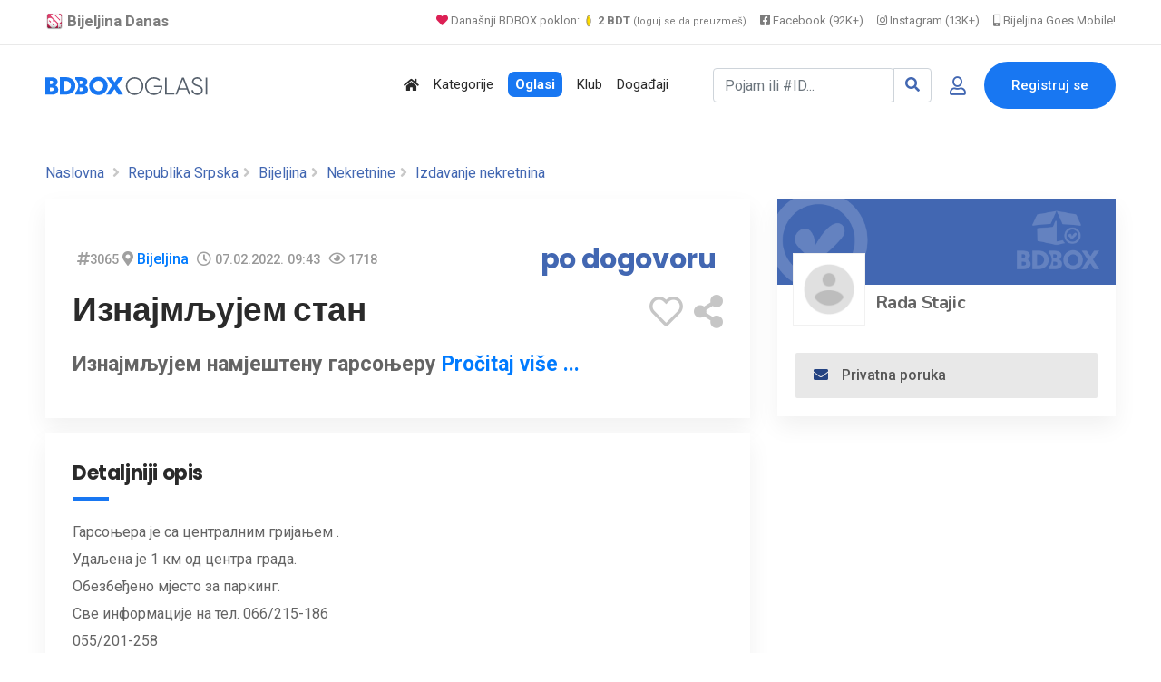

--- FILE ---
content_type: text/html; charset=UTF-8
request_url: https://www.bijeljina.org/bdbox/izdavanje-nekretnina/str_0-13
body_size: 15692
content:
<!DOCTYPE html>
<!--[if IE 9]><html class="lt-ie10" lang="sr"> <![endif]-->
<html lang="sr">
	<head>
		<meta http-equiv="content-type" content="text/html; charset=utf-8">
		<title>Изнајмљујем стан - BDBOX</title>
		<meta name="description" content="Изнајмљујем намјештену гарсоњеру">
		<link rel="canonical" href="https://www.bijeljina.org/bdbox/izdavanje-nekretnina/str_0-13">
		
		
		<!-- Open Graph data -->
		<meta property="og:title" content="Изнајмљујем стан - BDBOX">
		<meta property="og:description" content="Изнајмљујем намјештену гарсоњеру">
		<meta property="fb:app_id" content="328115653871120" >
		
		
					<meta property="og:image" content="https://www.bijeljina.org/bdbox/generatorslika/story/imagebox2.php?id=3065" />
			
			<meta property="og:image:width" content="1000" />
			<meta property="og:image:height" content="1000" />
			<meta name="twitter:card" content="summary_large_image">
			<meta name="twitter:image" content="https://www.bijeljina.org/bdbox/generatorslika/story/imagebox2.php?id=3065">
					
		<meta property="og:url" content="https://www.bijeljina.org/bdbox/izdavanje-nekretnina/str_0-13" />
		<meta property="og:type" content="website">
		
		<!-- Twitter -->
		<meta name="twitter:site" content="@bijeljinadanas">
		<meta name="twitter:creator" content="@bijeljinadanas">
		<meta name="twitter:title" content="Изнајмљујем стан">
		<meta name="twitter:description" content="Изнајмљујем стан">
		
		
		


<!--LUPON-->

<script async src="https://securepubads.g.doubleclick.net/tag/js/gpt.js"></script>
<script async src="https://adxbid.info/bijeljina.js"></script>
<script>
  window.googletag = window.googletag || {cmd: []};
  googletag.cmd.push(function() {
    googletag.defineSlot('/21988954268/adxp_bijeljinadanas_billboard', [[728, 90], [320, 100], [970, 250], [320, 50], [970, 90]], 'div-gpt-ad-1588720963251-0').addService(googletag.pubads());
    googletag.defineSlot('/21988954268/adxp_bijeljinadanas_rectangle_1', [[320, 50], [468, 60], [320, 100], [300, 250], [336, 280]], 'div-gpt-ad-1588721028904-0').addService(googletag.pubads());
    googletag.defineSlot('/21988954268/adxp_bijeljinadanas_rectangle_2', [[300, 250], [468, 60], [320, 50], [336, 280], [320, 100]], 'div-gpt-ad-1588721058347-0').addService(googletag.pubads());
    googletag.defineSlot('/21988954268/adxp_bijeljinadanas_rectangle_3', [[320, 50], [336, 280], [300, 250], [468, 60], [320, 100]], 'div-gpt-ad-1588721138414-0').addService(googletag.pubads());
    googletag.defineSlot('/21988954268/adxp_bijeljinadanas_side_1', [[336, 280], [320, 100], [300, 250], [320, 50], [300, 600], [160, 600]], 'div-gpt-ad-1588721165426-0').addService(googletag.pubads());
    googletag.defineSlot('/21988954268/adxp_bijeljinadanas_side_2', [[320, 50], [336, 280], [320, 100], [160, 600], [300, 600], [300, 250]], 'div-gpt-ad-1588721195689-0').addService(googletag.pubads());
googletag.defineSlot('/21988954268/adxp_bijeljinadanas_leaderboard', [[728, 90], [320, 100], [320, 50]], 'div-gpt-ad-1588864874503-0').addService(googletag.pubads());

    googletag.pubads().disableInitialLoad();
    googletag.pubads().enableSingleRequest();
    googletag.pubads().collapseEmptyDivs();
    googletag.enableServices();
  });
</script>

<!--LUPON-->


<link rel="dns-prefetch" href="https://www.google-analytics.com"/>
		<link rel="dns-prefetch" href="https://fonts.googleapis.com"/>
		<link rel="dns-prefetch" href="https://ajax.googleapis.com"/>
		<link rel="dns-prefetch" href="https://pagead2.googlesyndication.com"/>
		<link rel="dns-prefetch" href="https://googleads.g.doubleclick.net"/>




<!-- Google tag (gtag.js) -->
		<script async src="https://www.googletagmanager.com/gtag/js?id=G-BTYCB7KQY2"></script>
		<script>
			window.dataLayer = window.dataLayer || [];
			function gtag(){dataLayer.push(arguments);}
			gtag('js', new Date());
			
			gtag('config', 'G-BTYCB7KQY2');
		</script>

<link rel="apple-touch-icon" sizes="180x180" href="https://www.bijeljina.org/bdbox/assets/apple-touch-icon.png">
<link rel="icon" type="image/png" sizes="32x32" href="https://www.bijeljina.org/bdbox/assets/favicon-32x32.png">
<link rel="icon" type="image/png" sizes="16x16" href="https://www.bijeljina.org/bdbox/assets/favicon-16x16.png">
<link rel="manifest" href="https://www.bijeljina.org/bdbox/site.webmanifest">
<link rel="mask-icon" href="https://www.bijeljina.org/bdbox/assets/safari-pinned-tab.svg" color="#5bbad5">
<meta name="msapplication-TileColor" content="#da532c">
<meta name="theme-color" content="#ffffff">
<meta name="google-site-verification" content="FhHtE7RI8lFbdUmtAJXzouJZnfOY-T7D15kZNyY20jM" />
<meta name="alexaVerifyID" content="twIHPPqx-uRPZN_s_nyi_cSPA6c"/>
<meta name="msvalidate.01" content="71EBC66DD63B87A627C0AA9A7391EFCE" >


 <!-- Bootstrap CSS -->
    <link rel="stylesheet" href="https://www.bijeljina.org/bdbox/dependencies/bootstrap/css/bootstrap.min.css">
    <!-- FontAwesome CSS -->
    <link rel="stylesheet" href="https://www.bijeljina.org/bdbox/dependencies/fontawesome/css/all.min.css">
    <!-- Flaticon CSS -->
    <link rel="stylesheet" href="https://www.bijeljina.org/bdbox/dependencies/flaticon/flaticon.css">
    <!-- Owl Carousel CSS -->
    <link rel="stylesheet" href="https://www.bijeljina.org/bdbox/dependencies/owl.carousel/css/owl.carousel.min.css">
    <link rel="stylesheet" href="https://www.bijeljina.org/bdbox/dependencies/owl.carousel/css/owl.theme.default.min.css">
    <!-- Animated Headlines CSS -->
    <link rel="stylesheet" href="https://www.bijeljina.org/bdbox/dependencies/jquery-animated-headlines/css/jquery.animatedheadline.css">
    <!-- Magnific Popup CSS -->
    <link rel="stylesheet" href="https://www.bijeljina.org/bdbox/dependencies/magnific-popup/css/magnific-popup.css">
    <!-- Animate CSS -->
    <link rel="stylesheet" href="https://www.bijeljina.org/bdbox/dependencies/animate.css/css/animate.min.css">
    <!-- Meanmenu CSS -->
    
    <!-- Site Stylesheet -->
    <link rel="stylesheet" href="https://www.bijeljina.org/bdbox/assets/css/app.css?v10112d4aa7tsgfgfeff">
	<link rel="stylesheet" href="https://www.bijeljina.org/bdbox/assets/css/images-grid.css?1a1jftrrfujud7e78g5dg77">
	 
    <!-- Google Web Fonts -->
    <link href="https://fonts.googleapis.com/css?family=Nunito:300,300i,400,400i,600,600i,700,700i,800,800i&amp;display=swap" rel="stylesheet">
    <link href="https://fonts.googleapis.com/css?family=Roboto:300,300i,400,400i,500,500i,700,700i,900,900i&amp;display=swap" rel="stylesheet">
	<link href="https://fonts.googleapis.com/css?family=Roboto+Condensed:300,300i,400,400i,500,500i,700,700i,900,900i&amp;display=swap" rel="stylesheet">		
<link href="https://fonts.googleapis.com/css?family=Poppins:300,400,500,600,700,800,900|Roboto:300,300i,400,400i,500,500i,700,700i,900,900i&amp;display=swap" rel="stylesheet">	
<!-- css -->

<link href="https://cdnjs.cloudflare.com/ajax/libs/select2/4.0.8/css/select2.min.css" rel="stylesheet" />

<link rel="stylesheet" href="https://www.bijeljina.org/bdbox/templates/js/raty/jquery.raty.css">
<link rel="stylesheet" href="https://www.bijeljina.org/bdbox/templates/examples.css?7a7">

<!-- javascript -->
<script src="https://ajax.googleapis.com/ajax/libs/jquery/2.1.1/jquery.min.js"></script>
<script src="https://cdnjs.cloudflare.com/ajax/libs/select2/4.0.8/js/select2.min.js"></script>
<script src="https://www.bijeljina.org/bdbox/assets/js/images-grid.js?13772"></script>
<script src="https://www.bijeljina.org/bdbox/templates/js/typeahead.bundle.js"></script>

<!-- CSRF -->
<script>
// add CSRF token in the headers of all requests
$.ajaxSetup({
    headers: {
        'X-CSRF-Token': 'eo9kqj40ph66oph3be2frceqam',
		'X-Ajax-Setup': 1
    }
});
</script>

<!-- baseurl -->
<script>
var baseurl = 'https://www.bijeljina.org/bdbox';
</script>

<!-- custom functions -->
<script>
// test if cookie is enabled
function cookieEnabled() {
	// Quick test if browser has cookieEnabled host property
	if (navigator.cookieEnabled) {
		return true;
	}

	// Create cookie
	document.cookie = "cookietest=1";
	var ret = document.cookie.indexOf("cookietest=") != -1;

	// Delete cookie
	document.cookie = "cookietest=1; expires=Thu, 01-Jan-1970 00:00:01 GMT";

	return ret;
}

// test if localstorage is available
function lsTest(){
    var test = 'test';
    try {
        localStorage.setItem(test, test);
        localStorage.removeItem(test);
        return true;
    } catch(e) {
        return false;
    }
}

// createCookie
function createCookie(name, value, days) {
    var expires;
    var cookie_path;
	var path = "/bdbox";

    if (days) {
        var date = new Date();
        date.setTime(date.getTime() + (days * 24 * 60 * 60 * 1000));
        expires = "; expires=" + date.toUTCString();
    } else {
        expires = "";
    }

	if (path != '') {
		cookie_path = "; path=" + path;
	} else {
		cookie_path = "";
	}

    document.cookie = name + "=" + value + expires + cookie_path;
}

// delete_cookie
function delete_cookie(name) {
	createCookie(name, "", -100);
}

// getCookie
function getCookie(name) {
	var nameEQ = name + "=";
	var ca = document.cookie.split(';');

	for(var i=0;i < ca.length;i++) {
		var c = ca[i];
		while (c.charAt(0)==' ') c = c.substring(1,c.length);
		if (c.indexOf(nameEQ) == 0) return c.substring(nameEQ.length,c.length);
	}

	return null;
}

// check if string is JSON
function IsJsonString(str) {
	try {
		JSON.parse(str);
	} catch (e) {
		return false;
	}

	return true;
}

// add to Favorites
function addToFavorites() {
	$('.add-to-favorites').on('click', function(e){
					window.location.href = 'https://www.bijeljina.org/bdbox/user/sign-in';
				});
}
</script>


<script>
 $(document).ready(function() {
 

 
   var kategorije = new Bloodhound({
     datumTokenizer: Bloodhound.tokenizers.obj.whitespace('kategorija'),
     queryTokenizer: Bloodhound.tokenizers.whitespace,
     prefetch: 'https://www.bijeljina.org/bdbox/cron/json-kategorije.php?'+Date.now(),
     limit : 10,
	 cache: false,
	ttl: 0
   });
   
    kategorije.clearRemoteCache()

   var radnje = new Bloodhound({
     datumTokenizer: Bloodhound.tokenizers.obj.whitespace('radnja'),
     queryTokenizer: Bloodhound.tokenizers.whitespace,
     prefetch: 'https://www.bijeljina.org/bdbox/cron/json-radnje.php?'+Date.now(),
     limit : 10,
cache: false,
ttl: 0
   });
   
    radnje.clearRemoteCache()

   kategorije.initialize();
   radnje.initialize();

   $('#s').typeahead({
     highlight: true,
     hint : false,
	 minLength: 3
   }, {
   limit: 10,
     name: 'nba-teams',
     displayKey: 'kategorija',
     source: kategorije.ttAdapter(),
          templates : {
       header : '<div class="pl-2" style="font-weight:500; color: #4267b2;"><i class="fas fa-stream mr-1" style="color:#4267b2;"></i> Kategorije</div>' 
     }
   }, {
   limit: 10,
     name: 'nhl-teams',
     displayKey: 'radnja',
     source: radnje.ttAdapter(),
     templates : {
      header : '<div class="pl-2" style="font-weight:500; color: #4267b2;"><i class="fas fa-store mr-1" style="color:#4267b2;"></i> Radnje</div>' 
     }
   });
   
   
    $('#s').on('typeahead:selected', function(evt, item) {
    
	window.location.href = "https://www.bijeljina.org/bdbox/"+item.link;
})

 });
 
 

</script>

<!-- Maps -->
<script>
	// Wikimedia Maps options
	var map_provider_options = {
		"maxZoom": 14
	}
	</script>	<!-- CSS -->
	<link rel="stylesheet" href="https://cdnjs.cloudflare.com/ajax/libs/leaflet/1.3.1/leaflet.css"/>
	
	<!-- Javascript -->
	<script src="https://cdnjs.cloudflare.com/ajax/libs/leaflet/1.3.1/leaflet.js"></script>
	<script src="https://www.bijeljina.org/bdbox/assets/js/leaflet-providers.js"></script>

			
		
		<link rel="stylesheet" href="https://cdnjs.cloudflare.com/ajax/libs/OwlCarousel2/2.3.4/assets/owl.carousel.min.css" />
		<link rel="stylesheet" href="https://cdnjs.cloudflare.com/ajax/libs/OwlCarousel2/2.3.4/assets/owl.theme.default.min.css" />
		
		
				
		
		
		<script type="text/javascript" src="https://www.bijeljina.org/bdbox/templates/js/simpleUpload.min.js"></script>
		<style>
			.qty .count {
			
			display: inline-block;
			vertical-align: top;
			font-size: 21px;
			font-weight: 700;
			line-height: 36px;
			padding: 0 2px
			;min-width: 35px;
			text-align: center;
			background: #f5f7fa;
			}
			.qty .plus {
			cursor: pointer;
			display: inline-block;
			vertical-align: top;
			color: white;
			width: 35px;
			height: 35px;
			font: 30px/1 Arial,sans-serif;
			text-align: center;
			border-radius: 16%;
			padding-top: 3px;
			background-color: #28a745!important;
			}
			
			.qty .plus:hover {
			background-color: #218838!important;
			}	
			.qty .minus {
			cursor: pointer;
			display: inline-block;
			vertical-align: top;
			color: white;
			width: 35px;
			height: 35px;
			font: 30px/1 Arial,sans-serif;
			text-align: center;
			border-radius: 16%;
			background-clip: padding-box;
			
			background-color: #dc4b4b!important;
			}
			.qty .minus:hover {
			background-color: #c43636!important
			}	
			
			
			.zauplatu {
			cursor: pointer;
			display: inline-block;
			vertical-align: top;
			color: #4267b2;
			width: 100%;
			height: 37px;
			
			text-align: right;
			border-radius: 4px;
			background-clip: padding-box;
			background-color: #e5efff!important;
			}
			
			
			/* Customize the label (the container) */
			.containerRadio {
			display: block;
			position: relative;
			padding-left: 25px;
			margin-left: 15px;
			margin-bottom: 20px;
			cursor: pointer;
			font-size: 22px;
			-webkit-user-select: none;
			-moz-user-select: none;
			-ms-user-select: none;
			user-select: none;
			}
			
			/* Hide the browser's default radio button */
			.containerRadio input {
			position: absolute;
			opacity: 0;
			cursor: pointer;
			height: 0;
			width: 0;
			}
			
			/* Create a custom radio button */
			.checkmark {
			position: absolute;
			top: 0;
			left: 0;
			height: 25px;
			width: 25px;
			background-color: #eee;
			border-radius: 50%;
			}
			
			/* On mouse-over, add a grey background color */
			.containerRadio:hover input ~ .checkmark {
			background-color: #ccc;
			}
			
			/* When the radio button is checked, add a blue background */
			.containerRadio input:checked ~ .checkmark {
			background-color: #28a745;
			}
			
			/* Create the indicator (the dot/circle - hidden when not checked) */
			.checkmark:after {
			content: "";
			position: absolute;
			display: none;
			}
			
			/* Show the indicator (dot/circle) when checked */
			.containerRadio input:checked ~ .checkmark:after {
			display: block;
			}
			
			/* Style the indicator (dot/circle) */
			.containerRadio .checkmark:after {
			top: 9px;
			left: 9px;
			width: 8px;
			height: 8px;
			border-radius: 50%;
			background: white;
			}
			
			
			
			/* The container */
			.containerCheck {
			display: block;
			position: relative;
			padding-left: 25px;
			margin-left: 15px;
			margin-bottom: 20px;
			cursor: pointer;
			font-size: 22px;
			-webkit-user-select: none;
			-moz-user-select: none;
			-ms-user-select: none;
			user-select: none;
			}
			
			/* Hide the browser's default checkbox */
			.containerCheck input {
			position: absolute;
			opacity: 0;
			cursor: pointer;
			height: 0;
			width: 0;
			}
			
			/* Create a custom checkbox */
			.checkmarkCheck {
			position: absolute;
			top: 0;
			left: 0;
			height: 25px;
			width: 25px;
			background-color: #eee;
			border-radius: 4px;
			}
			
			/* On mouse-over, add a grey background color */
			.containerCheck:hover input ~ .checkmarkCheck {
			background-color: #ccc;
			}
			
			/* When the checkbox is checked, add a blue background */
			.containerCheck input:checked ~ .checkmarkCheck {
			background-color: #28a745;
			border-radius: 4px;
			}
			
			/* Create the checkmark/indicator (hidden when not checked) */
			.checkmarkCheck:after {
			content: "";
			position: absolute;
			display: none;
			}
			
			/* Show the checkmark when checked */
			.containerCheck input:checked ~ .checkmarkCheck:after {
			display: block;
			}
			
			/* Style the checkmark/indicator */
			.containerCheck .checkmarkCheck:after {
			left: 10px;
			top: 5px;
			width: 5px;
			height: 12px;
			border: solid white;
			border-width: 0 3px 3px 0;
			-webkit-transform: rotate(45deg);
			-ms-transform: rotate(45deg);
			transform: rotate(45deg);
			}
		</style>
	</head>
	<body class="sticky-header">
		
		<div id="fb-root"></div>
		
		<script>(function(d, s, id) {
			var js, fjs = d.getElementsByTagName(s)[0];
			if (d.getElementById(id)) return;
			js = d.createElement(s); js.id = id;
			js.src = 'https://connect.facebook.net/bs_BA/sdk.js#xfbml=1&version=v2.12&appId=328115653871120&autoLogAppEvents=1';
			fjs.parentNode.insertBefore(js, fjs);
			}(document, 'script', 'facebook-jssdk'));
			
			
			
		</script>
		
		
		
		
		<a href="#wrapper" data-type="section-switch" class="scrollup">
			<i class="fas fa-angle-double-up"></i>
		</a>
		<!-- ScrollUp End Here -->
		
		<div id="wrapper" class="wrapper pb-5">
			<!-- Preloader -->

<!--=====================================-->
<!--=            Header Start           =-->
<!--=====================================-->
<header class="header">
	
		
	
	<div style="border-bottom: 1px solid #e9e9e9;    color: #000;    padding-bottom: 10px; background:#ffffff;">
		<div class="container" style="padding-top: 8px;    text-align: right;    font-size: 13px;">
			
			<a href="https://www.bijeljina.org" target="_blank" style="float: left; color: #7c7c7c;    text-decoration: none; margin-right: 12px; font-size: 17px;"><img src="https://www.bijeljina.org/img/bijeljina-small.png" style="width: 20px; vertical-align: text-bottom;" aria-label="Portal Bijeljina Danas"> <b>Bijeljina Danas</b></a>
			
			<span style="color: #9f9f9f; margin-right: 12px;"><a href="https://www.bijeljina.org/bdbox" target="_blank" style="color: #7c7c7c;    text-decoration: none;"><i class="fas fa-heart" style="color: #dc2055;"></i> Današnji BDBOX poklon: <img src="https://www.bijeljina.org/bdbox/images/poklonbdt.gif" style="width: 14px;     vertical-align: text-bottom;" aria-label="Poklon tokeni"> <b>2 BDT</b> <small style="font-size: 11px;">(loguj se da preuzmeš)</small></a></span>
			
			
			<a href="https://facebook.com/bijeljinadanas" target="_blank" style="color: #7c7c7c;    text-decoration: none; margin-right: 12px;"><i class="fab fa-facebook-square"></i> Facebook (92K+)</a>
			<a href="https://instagram.com/bndanas" target="_blank" style="color: #7c7c7c;    text-decoration: none; margin-right: 12px;"><i class="fab fa-instagram"></i> Instagram (13K+)</a>
			
			<a href="https://www.bijeljina.net" target="_blank" style="color: #7c7c7c;    text-decoration: none;"><i class="fas fa-mobile-alt"></i> Bijeljina Goes Mobile!</a>
			
		</div>
	</div>
	<div id="rt-sticky-placeholder"></div>
	<div id="header-menu" class="header-menu menu-layout2">
		<div class="container">
			<div class="row d-flex align-items-center">
				<div class="col-lg-2" style="margin-right: 0px;    padding-right: 0px;    min-width: 240px;">
					<div class="logo-area">
						<a href="https://www.bijeljina.org/bdbox" class="temp-logo">
							
															<img src="https://www.bijeljina.org/bdbox/BDBOXlogo-oglasi.svg" aria-label="BDBOX Oglasi">							
															
						</a>
					</div>
				</div>
				<div class="col d-flex justify-content-end">
					<nav id="dropdown" class="template-main-menu">
						<ul>
							
							
							
							
							<li>
								<a href="https://www.bijeljina.org/bdbox" aria-label="Polazna stranica"><i class="fas fa-home"></i></a>
							</li>
							<li>
								<a href="https://www.bijeljina.org/bdbox/kategorije/" aria-label="Kategorije oglasa">Kategorije</a>
							</li>
							
							<li>
								<a href="https://www.bijeljina.org/bdbox/listings/republika-srpska/bijeljina-4923/" aria-label="Svo oglasi"><span style="padding: 5px 8px 5px 8px;    background: #1877f2;    color: #fff;    font-weight: 600;    border-radius: 7px;">Oglasi</span></a>
							</li>
							
							<li>
								<a href="https://www.bijeljina.org/bdbox/klub" aria-label="BDBOX Klub"><span style="">Klub</span></a>
							</li>
							
							<li>
								<a href="https://www.bijeljina.org/bdbox/dogadjaji" aria-label="BDBOX Događaji"><span style="">Događaji</span></a>
							</li>
							
							
							
							
						</ul>
					</nav>
				</div>
				<div class="col d-flex justify-content-end">
					
					
											<div class="header-action-layout1">
							<ul>
								<li>
									<form action="https://www.bijeljina.org/bdbox/pretraga" class="form-inline my-2 ">
										
										<div class="input-group">
											<input id="s" name="s" class="form-control " type="search" placeholder="Pojam ili #ID..." aria-label="Pretraži..." style="width: 200px;">
											
											<div class="input-group-append">
												<button class="btn btn-outline-secondary" type="submit" style="border: 1px solid #ced4da;" aria-label="Search"><i class="fas fa-search" style="color: #4267b2;"></i></button>
											</div>
										</div>
										
										
										
									</form>
								</li>
								<li class="header-login-icon">
									<a href="https://www.bijeljina.org/bdbox/korisnik/sign-in?povratak=/izdavanje-nekretnina/str_0-13" class="color-primary" data-toggle="tooltip" data-placement="top" title="Prijava" aria-label="Prijavi se">
										<i class="far fa-user"></i>
									</a>
								</li>
								<li class="header-btn">
									<a href="https://www.bijeljina.org/bdbox/korisnik/register" class="item-btn" aria-label="Registracija">Registruj se</a>
								</li>
							</ul>
						</div>
						
											
					
				</div>
			</div>
		</div>
	</div>
</header>

			
			
			<div class="container mb-3 mt-4">
				<div class="row" style="    text-align: center;    display: block;">
					
					<!-- /21988954268/adxp_bijeljinadanas_billboard -->
					<div id='div-gpt-ad-1588720963251-0'>
						<script>
							googletag.cmd.push(function() { googletag.display('div-gpt-ad-1588720963251-0'); });
						</script>
					</div>
					
					
				</div>
			</div>
			
			
			<!--=====================================-->
			<!--=        Inner Banner Start         =-->
			<!--=====================================-->
			
			
			
			<section class="inner-page-banner" style="padding: 5px;">
				
				
				<div class="container pt-2">
					<div class="row">
						<div class="col-12">
							<div class="breadcrumbs-area">
								
								<ul>
									<li>
										<a href="https://www.bijeljina.org/bdbox/">Naslovna</a>
									</li>
									 <li> <a href="https://www.bijeljina.org/bdbox/listings/republika-srpska">Republika Srpska</a></li>
										 <li> <a href="https://www.bijeljina.org/bdbox/listings/republika-srpska/bijeljina-4923/">Bijeljina</a></li>
																					<li> <a href="https://www.bijeljina.org/bdbox/listings/republika-srpska/bijeljina-4923/nekretnine">Nekretnine</a></li>
																						<li> <a href="https://www.bijeljina.org/bdbox/listings/republika-srpska/bijeljina-4923/izdavanje-nekretnina">Izdavanje nekretnina</a></li>
																				
									
									
								</ul>
							</div>
						</div>
					</div>
				</div>
			</section>
			
			
			<!--=====================================-->
			<!--=          Product Start         =-->
			<!--=====================================-->
			<section class="single-product-wrap-layout2 pt-2">
				<div class="container">
					<div class="row">
						<div class="col-lg-8">
							
							
							<div class="single-product-box-layout1">
								<div class="product-info light-shadow-bg">
									<div class="product-content light-box-content">
										
																				
										
										
										
										
										<div class="single-entry-meta">
											
											<div id="gallery"></div>
											
																						
										</div>
										
										<div class="item-details-2">
											<div class="row">
												<div class="col-lg-8">
													
													<i class="fas fa-hashtag" style="color: #a0a0a0; margin-left:5px;"></i><span style="font-weight: 500;    font-size: 0.9rem;    color: #989898;" data-toggle="tooltip" data-placement="top" title="ID objave">3065</span>
													
													<i class="fas fa-map-marker-alt" style="color: #a0a0a0; "></i> <a href="https://www.bijeljina.org/bdbox/listings/republika-srpska/bijeljina-4923/izdavanje-nekretnina"  style="font-weight: 500;">Bijeljina</a>
													
																											<i class="far fa-clock" style="color: #a0a0a0; margin-left:5px;"></i> <span style="font-weight: 500;    font-size: 0.9rem;    color: #989898;">07.02.2022. 09:43</span>
																											
													
													<i class="far fa-eye" style="color: #a0a0a0; margin-left:5px;"></i> <span style="font-weight: 500;    font-size: 0.9rem;    color: #989898;">1718</span>
													
													
													
																										
													
												</div>
												
												<div class="col-lg-4" style="text-align:right;">
													
													
																											<div style="font-family: 'Poppins', sans-serif;;    font-size: 1.9rem;    font-weight: bold;   color: #4267b2;    text-align: center;        padding-right: 7px; display: inline-table; letter-spacing: -.4px;">
															po dogovoru
														</div>
																											
													
												</div>
												
												<div class="col-lg-8">
													<h1 style=" font-family: 'Poppins', sans-serif; font-weight: 700;     margin-top: 15px;    margin-bottom: 25px; font-size: 2.3rem;    line-height: 2.6rem;">Изнајмљујем стан</h1>			  
													
													
													
												</div>
												<div class="col-lg-4 align-self-center" style="text-align:right;">
													
													<span data-toggle="tooltip" data-placement="top" title="Dodaj u favorite" style="font-size: 2.3rem;"><a href="javascript:void(0)" class="btn-favorites" data-listing-id="3065"><i class="far fa-heart" style="color:#c6c6c6;"></i></a></span>
													
													<span data-toggle="tooltip" data-placement="top" title="Podijeli" style="font-size: 2.3rem;"><a href="#shareModal" class="ml-2" data-toggle="modal" data-target="#shareModal"><i class="fas fa-share-alt" style="color:#c6c6c6;"></i></a></span>
												</div>
												
												
																									<div class="col-lg-12">
														<div class=" mb-1" style="font-weight:bold;     font-size: 23px;">
															Изнајмљујем намјештену гарсоњеру 
																															<a href="#detaljniopislink">Pročitaj više ...</a>
																														</div>
													</div>
																									
											</div>
											
										</div>
									</div>
								</div>
								
							</div>
							
							
							
															
								
								
								<!-- Description -->
																
								
								<!-- Dostava -->
														
								
								<!-- Description -->
																	<div class="single-product-box-layout1 mt-3" id="detaljniopislink">
										<div class="product-info light-shadow-bg">
											<div class="product-content light-box-content">
												
												
												<div class="item-details-2">
													<div class="item-features">
														<h3 class="item-title">Detaljniji opis</h3>
														
														<div class="row">
															<div class="col-lg-12">
																Гарсоњера је са централним гријањем .<br />
Удаљена је 1 км од центра града.<br />
Обезбеђено мјесто за паркинг.<br />
Све информације на тел. 066/215-186<br />
055/201-258															</div></div></div></div></div></div></div>
																							
								
								
								
								<!-- Description -->
																
								
								<!-- Description -->
																
								
								
								
																	<div class="item-review light-shadow-bg review-form-wrapper mt-3">
										<h3 class="widget-border-title">Javna pitanja 
											
																					</h3>
										
										
										<div class="light-box-content comment-box pb-0">
																					</div>
										<div class="light-box-content pt-1">
											<div id="review-form-wrapper" class="mb-1">
																									<p><a href="https://www.bijeljina.org/bdbox/korisnik/sign-in">Morate se prijaviti</a> da bi mogli postaviti pitanje.</p>
																								</div>
										</div>
										
									</div>
									
																</div>
							
							<div class="col-lg-4 sidebar-break-md sidebar-widget-area">
								<div class="widget-lg widget-author-info widget-light-bg mb-3">
									
									
									<div style="position: relative;">
																					<div >
												<img src="https://www.bijeljina.org/bdbox/assets/imgs/nemaslikebanera.png">
											</div>
																					
										<div style="margin-top: -45px;">
											<a href="https://www.bijeljina.org/bdbox/profil/rada61">
												<div class="item-img" style="margin-left: 17px;  margin-top: 10px; display: inline-block; background: #ffffff;">
													
																											<img src="https://www.bijeljina.org/bdbox/assets/imgs/nemaslikekorisnika.png" alt="author" style="width: 80px;    height: 80px;    padding: 10px;    border: 1px solid #f1f1f1; ">
																										</div>
												
												<div class="author-name" style="display: inline-block; vertical-align: bottom;">
													
													<h4 class="author-title" style="   margin-bottom: 10px; margin-left: 7px; font-family: 'Nunito', sans-serif;    font-weight: bold;    font-si	e: 1.1rem;    color: #646464;"><a href="https://www.bijeljina.org/bdbox/profil/rada61" style="color: #646464;">Rada Stajic</a></h4>
												</div>
											</a>
										</div>	
									</div>	
									<div class="author-content">
										
										<div class="author-meta">
											<ul>
																					
												
											</ul>
										</div>
										
										
																					<div class="author-mail">
												<a href="javascript:void(0)" class="mail-btn" data-toggle="modal" data-target="#contact-user-modal-poruka">
													<i class="fas fa-envelope"></i>Privatna poruka 
												</a>
											</div>
																															
									</div>
								</div>
								
								<div class="widget widget-banner text-center">
								

		<!-- Snj Adsense -->

<script async src="//pagead2.googlesyndication.com/pagead/js/adsbygoogle.js"></script>
<!-- Bijeljina 320x250 s -->
<ins class="adsbygoogle"
     style="display:inline-block;width:300px;height:250px"
     data-ad-client="ca-pub-5095893388907747"
     data-ad-slot="5139676829"></ins>
<script>
(adsbygoogle = window.adsbygoogle || []).push({});
</script>	
								</div>
																	
									<div class="widget-lg widget-safty-tip widget-light-bg widget-store" style="padding:0px 0px 25px 0px">
										<h3 class="widget-border-title">Sa istog profila</h3>
										
										
														
				<div class="store-list" style="padding: 15px 26px 0px 33px; margin-bottom: 2px;">
					<div class="store-logo">
						<a href="https://www.bijeljina.org/bdbox/izdavanje-nekretnina/str_0-150"><img src="https://www.bijeljina.org/bdbox/assets/imgs/blank.png" alt="Изнајмљујем гарсоњеру" style="width: 120px; max-width: inherit;"></a>
					</div>
					<div class="store-content">
						<h3 class="item-title" style="    line-height: 1.3rem !important;"><a href="https://www.bijeljina.org/bdbox/izdavanje-nekretnina/str_0-150">Изнајмљујем гарсоњеру</a></h3>
						
						<div class="item-price" style="font-family: 'Poppins', sans-serif;    font-weight: 600;    font-size: 1rem;    color:#4267b2;    text-align: center;    padding-right: 7px;    display: inline-table;    letter-spacing: -.4px;">
							
																Po dogovoru
																
							
							
						</div>
						
					</div>
				</div>
				
				
				
								
				<div class="store-list" style="padding: 15px 26px 0px 33px; margin-bottom: 2px;">
					<div class="store-logo">
						<a href="https://www.bijeljina.org/bdbox/izdavanje-nekretnina/str_0-149"><img src="https://www.bijeljina.org/bdbox/assets/imgs/blank.png" alt="Изнајмљујем гарсоњеру" style="width: 120px; max-width: inherit;"></a>
					</div>
					<div class="store-content">
						<h3 class="item-title" style="    line-height: 1.3rem !important;"><a href="https://www.bijeljina.org/bdbox/izdavanje-nekretnina/str_0-149">Изнајмљујем гарсоњеру</a></h3>
						
						<div class="item-price" style="font-family: 'Poppins', sans-serif;    font-weight: 600;    font-size: 1rem;    color:#4267b2;    text-align: center;    padding-right: 7px;    display: inline-table;    letter-spacing: -.4px;">
							
														
							
							
						</div>
						
					</div>
				</div>
				
				
				
								
				<div class="store-list" style="padding: 15px 26px 0px 33px; margin-bottom: 2px;">
					<div class="store-logo">
						<a href="https://www.bijeljina.org/bdbox/izdavanje-nekretnina/str_0-147"><img src="https://www.bijeljina.org/bdbox/assets/imgs/blank.png" alt="Намјештена гарсоњера" style="width: 120px; max-width: inherit;"></a>
					</div>
					<div class="store-content">
						<h3 class="item-title" style="    line-height: 1.3rem !important;"><a href="https://www.bijeljina.org/bdbox/izdavanje-nekretnina/str_0-147">Намјештена гарсоњера</a></h3>
						
						<div class="item-price" style="font-family: 'Poppins', sans-serif;    font-weight: 600;    font-size: 1rem;    color:#4267b2;    text-align: center;    padding-right: 7px;    display: inline-table;    letter-spacing: -.4px;">
							
																Po dogovoru
																
							
							
						</div>
						
					</div>
				</div>
				
				
				
								
				<div class="store-list" style="padding: 15px 26px 0px 33px; margin-bottom: 2px;">
					<div class="store-logo">
						<a href="https://www.bijeljina.org/bdbox/izdavanje-nekretnina/str_0-146"><img src="https://www.bijeljina.org/bdbox/assets/imgs/blank.png" alt="Намјештена гарсоњера" style="width: 120px; max-width: inherit;"></a>
					</div>
					<div class="store-content">
						<h3 class="item-title" style="    line-height: 1.3rem !important;"><a href="https://www.bijeljina.org/bdbox/izdavanje-nekretnina/str_0-146">Намјештена гарсоњера</a></h3>
						
						<div class="item-price" style="font-family: 'Poppins', sans-serif;    font-weight: 600;    font-size: 1rem;    color:#4267b2;    text-align: center;    padding-right: 7px;    display: inline-table;    letter-spacing: -.4px;">
							
																Po dogovoru
																
							
							
						</div>
						
					</div>
				</div>
				
				
				
														
										
									</div>
									
									
										
								
								

								
								

									
								
							
	
								
								
								<div class="widget widget-banner text-center">
									<!-- /21988954268/adxp_bijeljinadanas_rectangle_2 -->
									<div id="div-gpt-ad-1588721058347-0">
										<script>
											googletag.cmd.push(function() { googletag.display("div-gpt-ad-1588721058347-0"); });
										</script>
									</div>
								</div>
								
								
								
								<div class="widget-lg widget-safty-tip widget-light-bg widget-store" style="padding:0px 0px 25px 0px">
										<h3 class="widget-border-title">Aktivno na BDBOX Klubu</h3>
										<div class="p-4">
										
														
				
				
				
				<div class="product-grid-view">
					<div class="grid-view-layout3 pb-0">
						
						
						
						<div class="item-content pt-1">
							
							
							
							
							<p class='naslovteme'><a href='https://www.bijeljina.org/bdbox/klub-tema/203'>Ko nastupa na trgu za Novu godinu u Bijeljini? </a><span class='vrijemeteme'> • aktivno prije 1 mesec</span></p><p class='naslovteme'><a href='https://www.bijeljina.org/bdbox/klub-tema/181'>Cijene stanova u Bijeljini? </a><span class='vrijemeteme'> • aktivno prije 2 meseca</span></p><p class='naslovteme'><a href='https://www.bijeljina.org/bdbox/klub-tema/202'>Cijena placa u bližem centru BN? </a><span class='vrijemeteme'> • aktivno prije 2 meseca</span></p><p class='naslovteme'><a href='https://www.bijeljina.org/bdbox/klub-tema/182'>Zadatak iz matematike, 5. razred </a><span class='vrijemeteme'> • aktivno prije 9 meseci</span></p><p class='naslovteme'><a href='https://www.bijeljina.org/bdbox/klub-tema/201'>Zadatak iz matematike - pomoooćć :) </a><span class='vrijemeteme'> • aktivno prije 10 meseci</span></p><p class='naslovteme'><a href='https://www.bijeljina.org/bdbox/klub-tema/200'>Ima li neko ideju za pokretanje posla, nešto jednostavno </a><span class='vrijemeteme'> • aktivno prije 10 meseci</span></p><p class='naslovteme'><a href='https://www.bijeljina.org/bdbox/klub-tema/199'>Šoping bez grižnje savjesti: Frizerland vas čeka s popustima do 2. marta! </a><span class='vrijemeteme'> • aktivno prije 11 meseci</span></p><p class='naslovteme'><a href='https://www.bijeljina.org/bdbox/klub-tema/198'>😲 Zijo Valentino na trgu?! </a><span class='vrijemeteme'> • aktivno prije 1 godinu</span></p><p class='naslovteme'><a href='https://www.bijeljina.org/bdbox/klub-tema/197'>🤩 Frizerland Bijeljina ➡️ TOP 10 najzanimljivijih proizvoda </a><span class='vrijemeteme'> • aktivno prije 1 godinu</span></p><p class='naslovteme'><a href='https://www.bijeljina.org/bdbox/klub-tema/196'>⭐ VELIKI godišnji horoskop za 2025. godinu! ⭐ </a><span class='vrijemeteme'> • aktivno prije 1 godinu</span></p> 
							
							
						</div>
						
						
						
					</div>
				</div>
				
				
														</div>
										
									</div>
									
									
								
								
								
							</div>
						</div>
					</div>
				</section>
				
				
			</div>
			
			
			
	
<div id="contact-user-modal-poruka" class="modal fade" tabindex="-1" role="dialog">
	<div class="modal-dialog" role="document">
		<div class="modal-content">
			<div class="modal-header">
				<h5 class="modal-title">Slanje privatne poruke</h5>
				<button type="button" class="close" data-dismiss="modal" aria-label="Zatvori">
					<span aria-hidden="true">&times;</span>
				</button>
			</div>
			<div class="modal-body">
				
			
				

				<div>Morate biti prijavljeni!</div>
			
			
				

					
					<div class="form-group">
						<a href="https://www.bijeljina.org/bdbox/korisnik/sign-in">Prijavi se</a> ili <a href="https://www.bijeljina.org/bdbox/korisnik/register">registruj novi nalog</a>.
					</div>
					
			</div>
			<div class="modal-footer">

				<button type="button" class="btn btn-secondary" data-dismiss="modal">Zatvori</button>
				
			</div>
		</div>
	</div>
</div>


	
<div id="dodajukorpu-modal" class="modal fade" tabindex="-1" role="dialog">
	<div class="modal-dialog" role="document">
		<div class="modal-content">
			<div class="modal-header">
				<h5 class="modal-title">Dodavanje u korpu</h5>
				<button type="button" class="close" data-dismiss="modal" aria-label="Zatvori">
					<span aria-hidden="true">&times;</span>
				</button>
			</div>
			<div class="modal-body">
				
			
				

				<div>Morate biti prijavljeni!</div>
			
			
				

					
					<div class="form-group">
						<a href="https://www.bijeljina.org/bdbox/korisnik/sign-in">Prijavi se</a> ili <a href="https://www.bijeljina.org/bdbox/korisnik/register">registruj novi nalog</a>.
					</div>
					
			</div>
			<div class="modal-footer">

				<button type="button" class="btn btn-secondary" data-dismiss="modal">Zatvori</button>
				
			</div>
		</div>
	</div>
</div>


<script>




	
</script>				
			
						
			
			<div class="modal fade" id="shareModal" tabindex="-1" role="dialog" aria-labelledby="exampleModalLabel" aria-hidden="true">
				<div class="modal-dialog" role="document">
					<div class="modal-content col-12">
						<div class="modal-header">
							<h5 class="modal-title">Podijeli objavu</h5> <button type="button" class="close" data-dismiss="modal" aria-label="Close"> <span aria-hidden="true">&times;</span> </button>
						</div>
						<div class="modal-body">
							<div class="icon-container1 d-flex">
								
								<div class="mr-2"> 
									<a href="https://www.facebook.com/sharer/sharer.php?u=https://www.bijeljina.org/bdbox/izdavanje-nekretnina/str_0-13" class="share facebook" data-network="facebook"><i class="img-thumbnail fab fa-facebook fa-2x" style="color: #3b5998;"></i></a>
									
									
								</div>
								
								<div class=""> 
									
									<a href="https://twitter.com/share?url=https://www.bijeljina.org/bdbox/izdavanje-nekretnina/str_0-13" class="share twitter" data-network="twitter"><i class=" img-thumbnail fab fa-twitter fa-2x" style="color:#4c6ef5;"></i></a>
									
									
								</div>
								
							</div>
							<p style="margin-top: 10px; margin-bottom: 0px;">BDBOX ID: <b>#3065</b></p>
							
						</div>
						
					</div>
				</div>
			</div>
			
						
			<script>
				
				(function($,undefined){
					'$:nomunge'; // Used by YUI compressor.
					
					$.fn.serializeObject = function(){
						var obj = {};
						
						$.each( this.serializeArray(), function(i,o){
							var n = o.name,
							v = o.value;
							
							obj[n] = obj[n] === undefined ? v
							: $.isArray( obj[n] ) ? obj[n].concat( v )
							: [ obj[n], v ];
						});
						
						return obj;
					};
					
				})(jQuery);
				
				function brisanjeslike (broj) {
					
					
					$('#progress-'+broj).html("");
					$('#progressBar-'+broj).width(0);
					$('#progressBar-'+broj).show();
					$('#dugmedodaj-'+broj).show();
					$('#obrisisliku-'+broj).hide();
					$('input[name="'+broj+'"]').val("");
					
				}
				
				$(document).ready(function(){
					
					
					//dodatne upload
					
					$('.dodatneslicice').change(function(e){
						
						
						
						var broj = this.id;
						
						$(this).simpleUpload("https://www.bijeljina.org/bdbox/dodatne-upload.php", {
							
							allowedExts: ["jpg", "jpeg", "png", "gif"],
							allowedTypes: ["image/pjpeg", "image/jpeg", "image/png", "image/x-png", "image/gif", "image/x-gif"],
							
							
							
							start: function(file){
								
								//upload started
								//$('#filename-'+broj).html(file.name);
								$('#progress-'+broj).html("");
								$('#progressBar-'+broj).width(0);
							},
							
							progress: function(progress){
								//received progress
								$('#progress-'+broj).html(" " + Math.round(progress) + "%");
								$('#progressBar-'+broj).width(progress + "%");
							},
							
							success: function(data){
								//upload successful
								$('#dugmedodaj-'+broj).hide();
								$('#progressBarContainer-'+broj).hide();
								$('#obrisisliku-'+broj).show();
								$('#progressBar-'+broj).hide();
								
								
								var slikatmp = data.slika.split('-');
								
								
								
								$('#progress-'+broj).html('<i class="fas fa-check-circle" style="color: #28a745;"></i> <a href="https://www.bijeljina.org/bdbox/korisnik/download-dokument.php?t=2&d='+data.slika+'" data-toggle="tooltip" data-placement="top" title="Klikni za pregled.">Slika je preuzeta</a>');
								$('input[name="'+broj+'"]').val(data.slika);
								
								
							},
							
							error: function(error){
								//upload failed
								$('#progress-'+broj).html("" + error.name + ": " + error.message);
							}
							
						});
						
					});
					
					// show edit plan modal
					$('#dodajukorpu-modal').on('show.bs.modal', function (event) {
						
						var modal = $(this);
						
						var result = { };
						$.each($('#narudzbaform').serializeArray(), function() {
							result[this.name] = this.value;
						});
						
						var niz =$("#narudzbaform").serializeObject();
						//var data = JSON.stringify( $("#narudzbaform").serializeObject() );
						
						
						
						// ajax
						var post_url = 'https://www.bijeljina.org/bdbox' + '/korisnik/get-dodavanje-u-korpu.php';
						
						$.post(post_url, {
							params: niz, listing_id: 3065						},
						function(data) {
							
							
							$('#porvrdacijene').html(data);
							modal.find('.korpadugme').show();
							
							
							
						});
						
						
						//
					});
					
					
										
					//za popuste 
					//ako ima stavi sve u array
										
					
					
					//console.log(dostupnipopusti);
					
					$('.count').prop('disabled', true);
					
					$(document).on('click','.plus',function(){
						
						
						if (typeof kolicinanastanju == 'undefined') {
							
							$('.count').val(parseInt($('.count').val()) + 1 );
							$('#kolicina').val(parseInt($('#kolicina').val()) + 1 );
							} else {
							
							if (kolicinanastanju>parseInt($('.count').val())) {
								
								$('.count').val(parseInt($('.count').val()) + 1 );
								$('#kolicina').val(parseInt($('#kolicina').val()) + 1 );
							}
							
						}
						
						
						preracunaj ();
						
					});
					$(document).on('click','.minus',function(){
						$('.count').val(parseInt($('.count').val()) - 1 );
						$('#kolicina').val(parseInt($('#kolicina').val()) - 1 );
						
						if ($('.count').val() == 0) {
							$('#kolicina').val(1);
							$('.count').val(1);
						}
						preracunaj ();
						
					});
					
					$('input:radio[name="naruceniartikal"]').change(
					function(){
						preracunaj ();
					});
					
					$('input:radio[name="radiodostava"]').change(
					function(){
						preracunaj ();
					});
					
					
					$('input:checkbox[name="dodatnechecked"]').change(
					function(){
						preracunaj ();
					});
					
					
					
					
					function preracunaj () {
						
						var dodatneukupno=0;
						
						if ( $( "#postojedodatneopcije" ).length ) {
							
							
							$.each($("input[name='dodatnechecked']:checked"), function(){
								
								var izvadicijenudodatne = $(this).val().split(';');
								
								dodatneukupno = dodatneukupno + izvadicijenudodatne[1]*1;
								
							});
							
						}
						var izvadicijenu = $('input[name="naruceniartikal"]:checked').val().split(';');
						var izvadicijenudostave = $('input[name="radiodostava"]:checked').val().split(';');
						//var vrijednost = ((izvadicijenu[1]*$('.count').val())+izvadicijenudostave[1]*1+dodatneukupno*$('.count').val()).toFixed(2);
						
						
												var obracunpopusta=1;
												
						var vrijednost = (((izvadicijenu[1]*$('.count').val())+dodatneukupno*$('.count').val())*obracunpopusta+izvadicijenudostave[1]*1).toFixed(2);
						
						$('#p-zauplatu').html(vrijednost);
						$('#ukupnozauplatu').val(vrijednost);
					}
					
					preracunaj ();
				});
				
				
				
				
				
			</script>
			
			<!-- footer -->
			
<section class="section-padding-top-heading bg-accent pt-2">
            <div class="container">
<p style="">
														
														<!-- bijeljina.org --><div id="ng_BfUGcE7PIj" class="ng_ws"></div>
														<script>var ng_widgets = [];ng_widgets.push('BfUGcE7PIj');; var ng_ai = 'ngw20230531172109';</script><script async src="https://static.nativegram.com/js/loader.js?ai=ngw20230531172109"></script>
														
														
														
													</p>
 </div>
        </section>
		
		
		<footer>
            <div class="footer-top-wrap">
                <div class="container">
                    <div class="row">
                        <div class="col-lg-3 col-sm-6">
                            <div class="footer-box-layout1">
                                <div class="footer-logo">
                                    <img style="width: 160px;" src="https://www.bijeljina.org/bdbox/bdboxBW.png" aria-label="BDBOX">
                                </div>
                                <p style="line-height: 1.5rem;">BDBOX je oglasna platforma Internet portala Bijeljina Danas. Oglasite vaše proizvode i usluge potpuno besplatno i promovišite na najvećem lokalnom portalu i na partnerskim stranicama širom BiH.</p>
                                <ul class="footer-social">
                                    <li><a href="https://www.facebook.com/bdbox.ba" target="_blank" aria-label="Facebook stranica"><i class="fab fa-facebook-f"></i></a></li>
									<li><a href="https://www.instagram.com/bdbox.ba" target="_blank" aria-label="BDBOX Instagram"><i class="fab fa-instagram"></i></a></li>
                                    <li><a href="https://twitter.com/bijeljinadanas" target="_blank" aria-label="X"><i class="fab fa-twitter"></i></a></li>
                                    
                         
                                </ul>
                            </div>
                        </div>
                        <div class="col-lg-3 col-sm-6">
                            <div class="footer-box-layout1">
                                <div class="footer-title">
                                    <h3>Savjeti za prodavce</h3>
                                </div>
                                <div class="footer-menu-box">
                                    <ul>
                                        <li><a href="https://www.bijeljina.org/bdbox/post/zasto-je-vazna-promocija-na-lokalu">Zašto je važna lokalna promocija</a></li>
                                        <li><a href="https://www.bijeljina.org/bdbox/post/Dobre-prakse-promocije-na-Internetu">Dobre prakse promocije na Internetu</a></li>
                                        <li><a href="https://www.bijeljina.org/bdbox/post/kako-napraviti-dobar-oglas">Kako napraviti dobar oglas</a></li>
                                     
                                    </ul>
                                </div>
                            </div>
                        </div>
                        <div class="col-lg-3 col-sm-6">
                            <div class="footer-box-layout1">
                                <div class="footer-title">
                                    <h3>Više o BDBOX-u</h3>
                                </div>
                                <div class="footer-menu-box">
                                    <ul>
                                        <li><a href="https://www.bijeljina.org/bdbox/post/sta-je-bdbox">Šta je BDBOX?</a></li>
										<li><a href="https://www.bijeljina.org/bdbox/blog">BDBOX Blog</a></li>
                                        <li><a href="https://www.bijeljina.org/bdbox/post/koje-opcije-nudi-bdbox">Koje opcije nudi BDBOX?</a></li>
                                        <li><a href="https://www.bijeljina.org/bdbox/post/najcesca-pitanja">Najčešća pitanja</a></li>
                                   
                                        
                                    </ul>
                                </div>
                            </div>
                        </div>
                        <div class="col-lg-3 col-sm-6">
                            <div class="footer-box-layout1">
                                <div class="footer-title">
                                    <h3>Pomoć i podrška</h3>
                                </div>
                                <div class="footer-menu-box">
                                    <ul>
                                        <li><a href="https://www.bijeljina.org/bdbox/kontakt">Kontakt</a></li>
                                        <li><a href="https://www.bijeljina.org/bdbox/post/pravila-i-uslovi-koriscenja">Pravila korišćenja</a></li>
                                        <li><a href="https://www.bijeljina.org/bdbox/post/politika-privatnosti">Politika privatnosti</a></li>
                                   
                                       
                                    </ul>
                                </div>
                            </div>
                        </div>
                    </div>
                </div>
            </div>
            <div class="footer-bottom-wrap">
                <div class="container">
                    <div class="row">
                        <div class="col-md-8">
                            <div class="copyright-text">
                                © Copyright <a target="_blank" href="https://www.bijeljina.org">Bijeljina Danas</a> 2025. Developed by <a target="_blank" href="https://www.bims.dev">BIMS</a>
                            </div>
                        </div>
                        <div class="col-md-4">
                            <div class="payment-option">
                               
                            </div>
                        </div>
                    </div>
                </div>
            </div>
        </footer>



<!-- external javascript -->
 <!-- Popper Js -->
    <script src="https://www.bijeljina.org/bdbox/dependencies/popper.js/js/popper.min.js"></script>
    <!-- Bootstrap Js -->
    <script src="https://www.bijeljina.org/bdbox/dependencies/bootstrap/js/bootstrap.min.js"></script>
    <!-- Waypoints Js -->
    <script src="https://www.bijeljina.org/bdbox/dependencies/waypoints/js/jquery.waypoints.min.js"></script>
    <!-- Counterup Js -->
    <script src="https://www.bijeljina.org/bdbox/dependencies/jquery.counterup/js/jquery.counterup.min.js"></script>
    <!-- Owl Carousel Js -->
    <script src="https://www.bijeljina.org/bdbox/dependencies/owl.carousel/js/owl.carousel.min.js"></script>
    <!-- ImagesLoaded Js -->
    <script src="https://www.bijeljina.org/bdbox/dependencies/imagesloaded/js/imagesloaded.pkgd.min.js"></script>
    <!-- Isotope Js -->
    <script src="https://www.bijeljina.org/bdbox/dependencies/isotope-layout/js/isotope.pkgd.min.js"></script>
    <!-- Animated Headline Js -->
    <script src="https://www.bijeljina.org/bdbox/dependencies/jquery-animated-headlines/js/jquery.animatedheadline.min.js"></script>
    <!-- Magnific Popup Js -->
    <script src="https://www.bijeljina.org/bdbox/dependencies/magnific-popup/js/jquery.magnific-popup.min.js"></script>
    <!-- ElevateZoom Js -->
    <script src="https://www.bijeljina.org/bdbox/dependencies/elevatezoom/js/jquery.elevateZoom-2.2.3.min.js"></script>
    <!-- Bootstrap Validate Js -->
    <script src="https://www.bijeljina.org/bdbox/dependencies/bootstrap-validator/js/validator.min.js"></script>
    <!-- Meanmenu Js -->
    
    <!-- Google Map js -->
    <script src="https://maps.googleapis.com/maps/api/js?key=AIzaSyBtmXSwv4YmAKtcZyyad9W7D4AC08z0Rb4"></script>
    <!-- Site Scripts -->
    <script src="https://www.bijeljina.org/bdbox/assets/js/app.js"></script>


<script src="https://www.bijeljina.org/bdbox/templates/js/raty/jquery.raty.js"></script>
<script src="https://www.bijeljina.org/bdbox/assets/js/jquery-autocomplete/jquery.autocomplete.min.js"></script>
<script src="https://cdnjs.cloudflare.com/ajax/libs/select2/4.0.0/js/i18n/sr.js"></script>

<link rel="stylesheet" href="https://www.bijeljina.org/bdbox/templates/js/lightbox-master/dist/ekko-lightbox.css">
<script src="https://www.bijeljina.org/bdbox/templates/js/lightbox-master/dist/ekko-lightbox.min.js"></script>
<script src="https://www.bijeljina.org/bdbox/templates/js/owlcarousel.js"></script>
<script src="https://www.bijeljina.org/bdbox/assets/js/jquery-price-format.js"></script>

<script>
	



	/*--------------------------------------------------
		Add to Favorites
	--------------------------------------------------*/
	(function(){
		$('.btn-favorites').on('click', function(e){
							window.location.href = 'https://www.bijeljina.org/bdbox/korisnik/sign-in';
						});
	}());
	
	/*--------------------------------------------------
		Format price
	--------------------------------------------------*/
	(function(){
		$('.price').priceFormat({
							prefix: '',
				suffix: ' EUR',
								centsLimit: 0,
							centsSeparator: ',',
			thousandsSeparator: '.'
		});
	}());
	
	/*--------------------------------------------------
		Lightbox
	--------------------------------------------------*/
	(function(){
		$(document).delegate('*[data-toggle="lightbox"]', 'click', function(event) {
			event.preventDefault();
			$(this).ekkoLightbox();
		});
	}());
	
	/*--------------------------------------------------
		Carousel
	--------------------------------------------------*/
	
	
	/*--------------------------------------------------
		Rating
	--------------------------------------------------*/
	(function(){
		$('.item-rating').raty({
			readOnly: true,
			score: function() {
				return this.getAttribute('data-rating');
			},
			hints: ['loše', 'loše', 'standardno', 'odlično', 'fenomenalno'],
			starType: 'i'
		});
		
		$('.review-rating').raty({
			readOnly: true,
			score: function() {
				return this.getAttribute('data-rating');
			},
			hints: ['loše', 'loše', 'standardno', 'odlično', 'fenomenalno'],
			starType: 'i'
		});
		
		$('.raty').raty({
			scoreName: 'review_score',
			target : '#hint',
			targetKeep : true,
			hints: ['loše', 'loše', 'standardno', 'odlično', 'fenomenalno'],
			starType: 'i'
		});
	}());
	
	/*--------------------------------------------------
		Review
	--------------------------------------------------*/
	(function(){
		$('#submit-review').on('click', function() {
			
			$('#submit-review').hide();
			
			if (!$('#review').val()) {
				
				alert ("morate napisati pitanje!");				
				$('#submit-review').show();
				return false;
			}
			
			var listing_id        = $('#review_listing_id').val();	
			var listing_vlasnik        = $('#review_listing_vlasnik').val();	
			var listing_title        = $('#review_listing_title').val();	
			var review            = $('#review').val();
			var url               = 'https://www.bijeljina.org/bdbox/process-review.php';
			
			
			
			// ajax post
			$.post(url, {
				listing_id       : listing_id,
				review           : review,
				listing_vlasnik : listing_vlasnik,
				listing_title : listing_title
				}, function(data) {
				$('#review-form').fadeOut();
				// alert(data);
				var form_wrapper = $('#review-form-wrapper');
				var alert_response = $('<div class="alert alert-success"></div>');
				$(alert_response).html(data);
				$(alert_response).hide().appendTo(form_wrapper).fadeIn();
			});
		});
	}());
	
	/*--------------------------------------------------
		Review - odgovor
	--------------------------------------------------*/
	
	(function(){
		$('.submit-odgovor').on('click', function(e) {
			
		var listing_id = $(this).attr("data-id");
		var review = $("#odgovor_vlasnika_"+$(this).attr("data-id")).val();
		
		if (!review) {
		
		alert ("morate napisati odgovor");
			
		} else {
			
			var url               = 'https://www.bijeljina.org/bdbox/process-review-odgovor.php';
		
		$.post(url, {
				listing_id       : listing_id,
				review           : review
				}, function(data) {
				//$('#review-form-odgovor-'+listing_id).fadeOut();
				$('.sakritinakonodgovora-'+listing_id).hide();
				$('.prikaziporuku-'+listing_id).html(data);
				
				
			});
		}
		
		});
	}());
	
	/*--------------------------------------------------
		Review - odgovor - brisanje
	--------------------------------------------------*/
	
	(function(){
		$('.obrisi-pitanje').on('click', function(e) {
			
		var listing_id = $(this).attr("data-id");
			
		if (confirm("Da li zelite obrisati ovo pitanjе? Nakon brisanja, pitanje nije moguce vratiti!")) {
  
	
			
			var url               = 'https://www.bijeljina.org/bdbox/process-review-obrisi.php';
		
		$.post(url, {
				listing_id       : listing_id,
				}, function(data) {
				//$('#review-form-odgovor-'+listing_id).fadeOut();
				$('.brisanje-ok-'+listing_id).hide();
			
				
				
			});
} 
		
		});
	}());
	
	/*--------------------------------------------------
		Map
	--------------------------------------------------*/
			$('#listing-map-wrapper').hide();
		
	const viewBtn = document.querySelector(".view-modal");
	const popup = document.querySelector(".popup");
	const overlay = document.querySelector(".overlayzapopupmodal");
	
	// Provjerite da li viewBtn postoji prije nego što mu dodijelite događaje
	if (viewBtn && popup && overlay) {
	
		const close = popup.querySelector(".close");
		const field = popup.querySelector(".fieldshare");
		const input = field.querySelector("input");
		const copy = field.querySelector("button");
		
		viewBtn.onclick = () => {
		console.log(2);
			popup.classList.toggle("show");
			overlay.classList.toggle("show");
		};
		
		close.onclick = () => {
			viewBtn.click();
		};
		
		copy.onclick = () => {
			input.select(); //select input value
			if (document.execCommand("copy")) { //if the selected text is copied
				field.classList.add("active");
				copy.innerText = "Kopirano";
				setTimeout(() => {
					window.getSelection().removeAllRanges(); //remove selection from page
					field.classList.remove("active");
					copy.innerText = "Kopiraj";
				}, 3000);
			}
		};
	}
	

	/*--------------------------------------------------
		Contact form
	--------------------------------------------------*/
	(function(){
		// on hide modal
		$('#contact-user-modal').on('hide.bs.modal', function (e) {
			$('#contact-user-form').show(120);
			$('#contact-user-result').empty();
		});
		
		// on submit
		$('#contact-user-submit').on('click', function(e) {
			e.preventDefault();
			
			// check validity
			if($('#contact-user-form')[0].checkValidity()) {
				// if all required fields filled, process
				var modal = $('#contact-user-modal');
				var post_url = 'https://www.bijeljina.org/bdbox/send-msg.php';
				var spinner = '<i class="fas fa-spinner fa-spin"></i> Sačekajte...';
				
				// hide form and show spinner
				$('#contact-user-result').show();
				$('#contact-user-form').hide(120);
				$('#contact-user-result').html(spinner);
				
				// ajax post
				$.post(post_url, {
					params: $('#contact-user-form').serialize(),
					}, function(data) {
					$('#contact-user-result').empty().html(data).fadeIn();
				});
			}
			
			else {
				$('#contact-user-form')[0].reportValidity();
			}
		});
	}());
	
	
	/*--------------------------------------------------
		Contact form
	--------------------------------------------------*/
	
	(function(){
		$('#contact-user-submit-poruka').on('click', function(e) {
			if ($('#msg_body').val()) {
			$('#contact-user-submit-poruka').hide();
			}
			e.preventDefault();
			
			if($('#contact-user-form')[0].checkValidity()) {
			$("#ucitavanje").html("Salje se");
			
			var post_url = 'https://www.bijeljina.org/bdbox/korisnik/process-poruke-lista.php';
			var spinner = '<i class="fas fa-spinner fa-spin"></i> Sačekajte...';
			
			$('#contact-user-result').show();
			$('#contact-user-form').hide(120);
			$('#contact-user-result').html(spinner);
			
			
			$.ajax({
				type: "POST",
				url: post_url,
				data: $('#contact-user-form').serialize(), // serializes the form's elements.
				success:function(data){	
					$('#contact-user-result').empty().html(data).fadeIn();		
					$('#contact-user-submit-poruka').hide();	
					
					
				}
			});
			} else {
				$('#contact-user-form')[0].reportValidity();
			}
			
			
			
		});	
	}());	
	
	</script><script>
/*--------------------------------------------------
Language selector
--------------------------------------------------*/
(function(){
	$('#language-selector select').on('change', function(e){
		createCookie('user_language', $('#language-selector select').val(), 365);
		location.reload(true);
	});
}());

/*--------------------------------------------------
Preloader
--------------------------------------------------*/
$(window).on('load', function() {
	$(".preloader").fadeOut('fast');
});

/*--------------------------------------------------
Navbar
--------------------------------------------------*/
(function(){
	// add margin top in full screen mode
	if($(window).width() > 768) {
		// get header height
		var height = $('#header-nav').outerHeight(true);

		// add margin equal to height
		$('#mainSearch').removeAttr('style').css({
			"top": height,
			"display": "none",
			"position":"absolute",
		});
	}

	// in mobile view..
	else {
		// remove class fixed-top
		$('#mainSearch').removeClass().addClass('container-fluid p-2 bg-light');

		// get header height
		var height = $('#header-nav').outerHeight(true);

		// add margin equal to height
		$('#mainSearch').removeAttr('style').css({
			"top": height,
			"display": "none",
			"position":"absolute",
		});

		//$('#header-nav-dummy').hide();
	}

	// when clicking outside search form, hide search form
	$('#mainSearch').on('click', function() {
		event.stopPropagation();
	});

	$(window).on('click', function() {
		$('#mainSearch').slideUp('fast');
	});

	// toggle search visibility
	$('#navbarBtnSearch').on('click', function() {
		// stop click propagation so that it doesn't bubble up and trigger a click on window which would hide the search
		event.stopPropagation();

		if($(window).width() < 769) {
			// add margin equal to height
			var height = $('#header-nav').outerHeight(true);
			var height_dummy = $('#header-nav-dummy').outerHeight(true);

			//height = height - height_dummy;

			console.log($('#mainSearch').attr('style'));

			$('#mainSearch').removeAttr('style').css({
			"top": height,
			"display": "none",
			"position":"absolute",
			});

			console.log($('#mainSearch').attr('style'));
		}

		// toggle proper
		$('#mainSearch').slideToggle('fast');
	});

			// select2 config
		$('#city-input').select2({
			ajax: {
				url: 'https://www.bijeljina.org/bdbox/_return_cities_select2.php',
				dataType: 'json',
				delay: 250,
				data: function (params) {
					return {
						query: params.term,
						page: params.page
					};
				}
			},
			escapeMarkup: function (markup) { return markup; },
			minimumInputLength: 1,
			dropdownAutoWidth : true,
			placeholder: "Mjesto",
			allowClear: true,
			language: "sr"
		});

		// change x mark and add event handler to clear cookies
		$(document).ready(function(){
			$('.select2-selection__clear').empty().html('<small class="text-muted"><i class="far fa-minus-square"></i></small>');

			$("#city-input").on("select2:unselecting", function(e) {
				delete_cookie('city_id');
			});

			// when closing the select, select2 inserts x mark again so change the x mark too
			$("#city-input").on("select2:closing", function(e) {
				$('.select2-selection__clear').empty().html('<small class="text-muted"><i class="far fa-minus-square"></i></small>');
			});
		});
	
	
	}());

/*--------------------------------------------------
Replace url-encoded URL with non url-encoded string
--------------------------------------------------*/
if (history.pushState) { //IE10+
	var newurl = window.location.protocol + "//" + window.location.host + window.location.pathname + decodeURIComponent(window.location.search);
	window.history.pushState({path:newurl},'',newurl);
}
</script>
			
		<script defer src="https://static.cloudflareinsights.com/beacon.min.js/vcd15cbe7772f49c399c6a5babf22c1241717689176015" integrity="sha512-ZpsOmlRQV6y907TI0dKBHq9Md29nnaEIPlkf84rnaERnq6zvWvPUqr2ft8M1aS28oN72PdrCzSjY4U6VaAw1EQ==" data-cf-beacon='{"version":"2024.11.0","token":"eee8761f06e64f32997aa66e3da646db","r":1,"server_timing":{"name":{"cfCacheStatus":true,"cfEdge":true,"cfExtPri":true,"cfL4":true,"cfOrigin":true,"cfSpeedBrain":true},"location_startswith":null}}' crossorigin="anonymous"></script>
</body>
	</html>			

--- FILE ---
content_type: text/html; charset=utf-8
request_url: https://www.google.com/recaptcha/api2/aframe
body_size: 269
content:
<!DOCTYPE HTML><html><head><meta http-equiv="content-type" content="text/html; charset=UTF-8"></head><body><script nonce="P569ZQPv06zNROFyCdd4lQ">/** Anti-fraud and anti-abuse applications only. See google.com/recaptcha */ try{var clients={'sodar':'https://pagead2.googlesyndication.com/pagead/sodar?'};window.addEventListener("message",function(a){try{if(a.source===window.parent){var b=JSON.parse(a.data);var c=clients[b['id']];if(c){var d=document.createElement('img');d.src=c+b['params']+'&rc='+(localStorage.getItem("rc::a")?sessionStorage.getItem("rc::b"):"");window.document.body.appendChild(d);sessionStorage.setItem("rc::e",parseInt(sessionStorage.getItem("rc::e")||0)+1);localStorage.setItem("rc::h",'1768921193321');}}}catch(b){}});window.parent.postMessage("_grecaptcha_ready", "*");}catch(b){}</script></body></html>